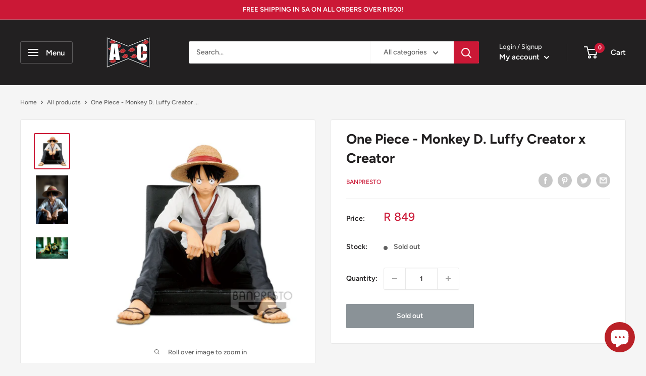

--- FILE ---
content_type: text/javascript
request_url: https://animeculturesa.com/cdn/shop/t/3/assets/custom.js?v=90373254691674712701613101661
body_size: -717
content:
//# sourceMappingURL=/cdn/shop/t/3/assets/custom.js.map?v=90373254691674712701613101661
